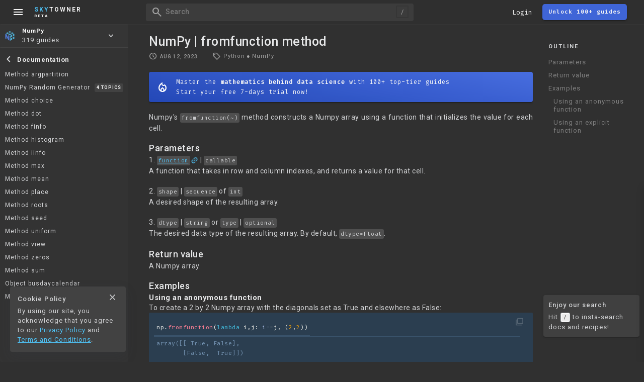

--- FILE ---
content_type: text/html; charset=utf-8
request_url: https://www.skytowner.com/explore/numpy_fromfunction_method
body_size: 13903
content:
<!DOCTYPE html><html lang="en" data-c="s" data-d="s" data-__ipu="false" data-__iplt="false" data-__hsbsr="false"> <head><meta charset="UTF-8"><meta name="viewport" content="width=device-width, initial-scale=1, maximum-scale=1"> <script defer type="module" src="/1706625539/javascripts/cat.482d09e5e4440c696699.js"></script>  <link rel="preconnect" href="https://fonts.gstatic.com" crossorigin> <link href="https://fonts.googleapis.com/css2?family=Fira+Code:wght@400;600&family=Roboto:wght@400;500;700&family=Material+Symbols+Outlined&display=swap" rel="stylesheet">  <script async src="https://www.googletagmanager.com/gtag/js?id=UA-163818660-1"></script> <script>window.dataLayer = window.dataLayer || [];function gtag(){dataLayer.push(arguments);}gtag('js', new Date());gtag('config', 'UA-163818660-1');</script>  <link type="text/css" href="/1706625539/stylesheets/cow.2f4496d28babe31e460004f39ebbcdc1.css" rel="stylesheet">  <link rel="apple-touch-icon" sizes="180x180" href="/images/favicon/apple-touch-icon.png"> <link rel="manifest" href="/images/favicon/site.webmanifest"> <link rel="icon" href="/images/favicon/skytowner_icon_v3.svg" type="image/svg+xml"> <link rel="mask-icon" href="/images/favicon/safari-pinned-tab.svg" color="#5bbad5"> <meta name="msapplication-TileColor" content="#9f00a7"> <meta name="theme-color" content="#353535">  <title>NumPy | fromfunction method with Examples</title> <style class="__QwcP">[data-__sYPid=""] #t [data-_id=""] + .__cntchp{display:flex;} .__itmsec[data-_id="mEnO77XC0F2UktIBcJbi"]{color:#4fc3f7}.__ist[data-__id="mEnO77XC0F2UktIBcJbi"]{color:#4fc3f7}</style><meta name="description" content="Numpy&#39;s fromfunction(~) method constructs a Numpy array using a function that initializes the value for each cell."><script>const ___el_cz=document.querySelector("html");const ___cz=___el_cz.classList;const ___x=(localStorage.getItem("_pt")==="l");if(___x){___el_cz.setAttribute("data-D","l");___cz.add("_lm")} else {___el_cz.setAttribute("data-D","s");___cz.add("_sm");}</script> </head> <body> <div id="never_gonna_give_you_up" class="Zp Wp" data-y="g" data-j="doc" data-_vernvs="3.2" data-_jax="f" data-__sypid="">  <script>const ___cg=document.querySelector("html").classList;(localStorage.getItem("Mx5nPl1E"))?___cg.add("_li"):___cg.add("_au");</script> <script>
    (function () {
        // @TODO delete
        const c = document.querySelector("#never_gonna_give_you_up");
        const e  = localStorage.getItem("_ct") || "s";
        const h  = localStorage.getItem("_ct") || "s";
        // (d) ? c.classList.add("_ctlm") : c.classList.add("_ctdm");
        // c.setAttribute("data-c", e);
        // c.setAttribute("data-D", e);
    }());
</script> <div id="H" data-mkyg="_fkeke" class="V C Cj xp Yw _df Uh Ah"> <script>document.querySelector("#H").setAttribute("data-L", localStorage.getItem("mara"));</script> <div class="lt _df yp Pn Sh Lj gm"> <div class="_dac">   <div class="_dac ee yp"> <span class="material-symbols-outlined Im Tf vh Wg">menu</span> <div class="Kr Xf Rn Ph wp N" style="margin-left:-10px;"> <div class="_dac ci"> <a class="ll Nj" href="/"> <span class="_ic material-symbols-outlined">home</span> <div class="im">About</div> </a> <a class="ll" href="/shop"> <span class="_ic material-symbols-outlined">store</span> <div class="im">Store</div> </a> <a class="ll Qb Nj" href="/#pricing"> <span class="_ic material-symbols-outlined">paid</span> <div class="im">Pricing</div> </a> <div class="ll zb bt" href="/login"> <span class="_ic material-symbols-outlined">login</span> <div class="im">Log in</div> </div> <a class="ll et" href="/app"> <span class="_ic material-symbols-outlined">team_dashboard</span> <div class="im">Dashboard</div> </a> </div> <div class="Ph ci"> <a class="ql" href="/explore/introduction_to_vectors_in_linear_algebra"> <span class="material-symbols-outlined" style="color:#adf0a6;">near_me</span> <div class="Ph"> <b class="sm">Linear Algebra</b> </div> </a> <a class="ql" href="/explore/population_samples_and_sampling_techniques"> <span class="material-symbols-outlined" style="color:#ff7a7a;">casino</span> <div class="Ph"> <b class="sm">Prob and Stats</b> </div> </a> <a class="ql" href="/explore/introduction_to_complex_numbers"> <span class="material-symbols-outlined" style="color:#b6a7ff;">function</span> <div class="Ph"> <b class="sm">Other math topics</b> </div> </a> <a class="ql" href="/explore/introduction_to_linear_regression"> <span class="material-symbols-outlined" style="color:#6cb0ff;">smart_toy</span> <div class="Ph"> <b class="sm">Machine Learning</b> </div> </a> <a class="ql" href="/explore/getting_started_with_pandas"> <img src="/images/topic_logo/pandas_mark_white.svg" style="width:25px;height:25px;margin-right:11px;"> <div class="Ph"> <b class="sm">Pandas</b> </div> </a> <a class="ql" href="/explore/getting_started_with_numpy"> <img src="/images/topic_logo/numpy.svg"> <div class="Ph"> <b class="sm">NumPy</b> </div> </a> <a class="ql" href="/explore/getting_started_with_matplotlib"> <img src="/images/topic_logo/matplotlib.svg"> <div class="Ph"> <b class="sm">Matplotlib</b> </div> </a> <a class="ql" href="/explore/getting_started_with_pyspark"> <img src="/images/topic_logo/spark.svg"> <div class="Ph"> <b class="sm">PySpark</b> </div> </a> <a class="ql" href="/explore/getting_started_with_mysql"> <img src="/images/topic_logo/mysql.svg"> <div class="Ph"> <b class="sm">MySQL</b> </div> </a> <a class="ql" href="/explore/getting_started_with_dagster"> <img src="/images/topic_logo/dagster.svg" style="width:30px;height:30px;margin-left:-5px;margin-right:10px;"> <div class="Ph"> <b class="sm">Dagster (NEW)</b> </div> </a> </div> </div> </div>  <a class="Hj Ah Mn ii _dac Ys Un" href="/"> <div> <div class="vh"><span class="uh mh">Sky</span><span class="jh">Towner</span></div> <div style="font-size:8px;">BETA</div> </div> </a> </div> <div class="Ap Sh _dac On"> <div class="_dac Sh"> <div data-k="OFhs9cHM0BPukObgfIyp" class="Ds ra Ah Tf Eg ma _dac Ro G" data-mkyg="_fkeke"> <i class="Bk hx Vn ao Tf wh material-symbols-outlined _ic">search</i> <div class="Wt Sn li fi Vo oa Yw yh">Search</div> </div> <div data-k="LFc0Vz4vTbzYmzGxzg9s" class="_i qn bt ci Tf vh Sn">Login</div>  <a data-k="ggk7ZNT01aGh4AYUQCXA" class="L Zh M Dj Zo ci nh ma ho _dac en Uh G hi Qn" href="/"> <div>Unlock 100+ guides</div> </a>   <div class="Fj ct gm g Tf Uh"> <img class="Yw Lj na"> </div> <script>const ___xQe=document.querySelector(".Fj img");const ___Pd=localStorage.getItem("Mx5nPl1E");const ___Gz=localStorage.getItem("Nkzk");if(___Pd!==null){(___Gz!=="_robocat"&&___Gz!==null)?___xQe.src=`https://storage.googleapis.com/skytowner_public/users/${___Pd}/profile_image/${___Gz}_mini`:___xQe.src="/images/robocat/robo_cat_circular.svg"}</script>  <span class="hx _dn tk _ic material-symbols-outlined Mn Tf vh jh">menu</span> </div> </div> </div> <div class="kt _dac yp en Sh gm" data-_feg="_venx"> <div class="Qe Tf yp"> <i class="ej hx jh vh _ic material-symbols-outlined">menu</i> <div class="Kg"></div> </div> <div class="zg jk"> <a class="material-symbols-outlined ch Tf Ln eo" href="/app">web</a> </div> <div class="rf Sh Mt Xs fn"> <a class="vh" href="/"><span class="mh uh">Sky</span>Towner</a> </div> <i class="zk Tf ri jh vh _ic material-symbols-outlined">search</i> <i class="Jk _dn hx jh vh Tf _df Kn Qn _ic material-symbols-outlined">toc</i> </div> </div>  <div id="M" class="_dac Xf _dac ut ho jl"> <div class="po Rn"></div> <i class="fk vh _ic material-symbols-outlined">close</i> </div>  <div id="C" class="Ph ep G en xp Lj Bh N"> <div class="qq _dac ka"> <a href="/blog" class="Ph g gm Mt Wo Y Tf dx"> <span class="_ic material-symbols-outlined">history_edu</span> <div class="Xs gi co">Blog</div> </a> <a href="/help" class="Ph g gm Mt Wo Y Tf dx"> <span class="_ic material-symbols-outlined">help</span> <div class="Xs gi co">Help</div> </a> </div> <div class="De Sh Oh Uh ap Ro Ph"> <div class="Cj _dac ja Ys ii cp Uh">Outline</div> <div class="Ph Qo _wdg_sb"> <a id='__rsbpre0' class='__rstoci __h1' href='#parameters'>Parameters</a><a id='__rsbpre1' class='__rstoci __h1' href='#return_value'>Return value</a><a id='__rsbpre2' class='__rstoci __h1' href='#examples'>Examples</a><a id='__rsbpre3' class='__rstoci __h2' href='#examples/using_an_anonymous_function'>Using an anonymous function</a><a id='__rsbpre4' class='__rstoci __h2' href='#examples/using_an_explicit_function'>Using an explicit function</a>  </div> </div> <div class="Nq Xf Ro Ph Sh Uh Oh"> <div class="Ph Wo"> <div class="qi Zh Fn">Comments</div> <div class="As Ph yp"> <div class="wm"><span class="Ab zt Vn">Log in</span> or <a href="/signup" class="zt Nn">sign up</a></div> <div class="Sh yp zg"> <textarea class="Rt Sh Cw" rows="7" placeholder="Ask a question or leave a feedback..."></textarea> </div> <div class="_dac"> <div class="Ea Mb On gi Rn Xn">Cancel</div> <div class="Nb za Xn">Post</div> </div> </div> </div> <div class="js Ph Qo yp Sh"> <svg class="Sw" viewbox="0 0 50 50" style="top:38%;"><circle class="path" cx="25" cy="25" r="20" fill="none" stroke-width="5"></circle></svg> </div> </div> </div>  <div id="B" class="jl zj Ph xp Xu ji en N G di"> <a class="_i _dac F U" data-i="d"> <i class="_ic material-symbols-outlined Rn">account_circle</i> <div>Profile</div> </a> <div class="_i _dac U" data-i="e"> <i class="_ic material-symbols-outlined Rn">exit_to_app</i> <div>Sign out</div> </div> </div>  <div id="E"></div> <div id="F"></div> <div id="P" class="Ph  jl wp"> <div class="sl"> <div>What does this mean?</div> </div> <div class="sl"> <div>Why is this true?</div> </div> <div class="sl"> <div>Give me some examples!</div> </div> </div> <div id="R" class="cg g di" data-_jynx="_mcne"> <div id="O" class="Xv zg Qh wp Ro"> <div class="Ns zg Rh"> <div class="Ps gd Nn _ic material-symbols-outlined">search</div> <form class="zg Sh" role="search"> <input type="search" name="search" autocomplete="off" autocapitalize="off" spellcheck="false" placeholder="Search for docs or recipes" class="Sh oa pi" enterkeyhint="go"> </form> <div class="Qs ch Tf _ic material-symbols-outlined">keyboard_voice</div> <div class="Os ch Tf Vn _ic material-symbols-outlined">close</div> </div> <div class="Ro"> <div class="Ue Mn"></div> <div class="Wr Cn Wo Yn ci mi dn"> <div class="pf"> <b class="_dac Jn Bh">Searching Tips</b> <div>Search for a recipe: <br class="Fg"><span class="Xg mn">"Creating a table in MySQL"</span></div> <div>Search for an API documentation: <span class="Xg mn">"@append"</span></div> <div>Search for code: <span class="Xg mn">"!dataframe"</span></div> <div>Apply a tag filter: <span class="Xg mn">"#python"</span></div> </div> <div class="qf"> <b class="_dac Jn Bh">Useful Shortcuts</b> <div class="Ph _vci _a"> <div class="ao Hn"><span class="__kk">/</span> to open search panel</div> <div class="ao Hn"><span class="__kk">Esc</span> to close search panel</div> <div class="ao Hn"><span class="__kk">↑</span><span class="__kk">↓</span> to navigate between search results</div> <div class="ao Hn"><span class="__kk">⌘</span><span class="__kk">d</span> to clear all current filters</div> <div class="ao Hn"><span class="__kk">⌘</span><span class="__kk">Enter</span> to expand content preview</div> </div> </div> </div> <div class="zg gm"> <div class="Qd wp nu g Qh Xn Xs hi i"> <img class="Hk" src="/images/search_documentation_icon.svg" alt="icon_star" loading="lazy"> <div class="Yn">Doc Search</div> </div> <div class="Kd wp nu g Qh Xn Xs hi i"> <img class="Hk" src="/images/icon_searching_api.svg" alt="icon_star" loading="lazy"> <div class="Yn">Code Search <span class="p">Beta</span></div> </div> <div class="bf Qh nu i wp g gm"> <img class="dx" src="/images/robocat/unhappy_robocat_circular.svg" loading="lazy"> <div class="Xs hi Yn">SORRY NOTHING FOUND!</div> </div> <div class="sf Qh nu i wp g gm"> <div class="Qg jx G yp _df gm g Cj Yn"><i class="_ic material-symbols-outlined Bh hh">mic</i></div> <div class="Xs hi Yn">Start speaking...</div> </div> <div class="If Qh nu i wp g gm"> <img class="dx Pn" src="/images/robocat/unhappy_robocat_50_50.png" loading="lazy"> <div class="Xs hi Yn">Voice search is only supported in Safari and Chrome.</div> </div> </div> <div class="xe Qh"></div> <div class="nf Lj Rh Ro"> <div class="Ls zg Qh Oh Qo _wdg_sb"></div> <div class="Ms Sh Oh Qo Wo _wdg_sb"></div> </div> </div> <div></div> </div> </div>  <div class="Xq wp jl li _exp"> <div class="Of"> <div class="he Vn"> <div class="Mk"> <a class="_ic material-symbols-outlined ok Uj qi Tf ih gh">fullscreen_exit</a> </div> <span class="kw lu pq">Shrink</span> </div> <div class="Qn"> <div class="Mk"> <a class="_ic material-symbols-outlined xk Uj qi Tf ih gh">north_east</a> </div> <span class="kw lu pq">Navigate to</span> </div> </div> <div id="I" class="Ph ma Ro N G Qo _wdg_sb"></div> </div> <div id="l" class="_dn"></div> <div id="U" class="_dn"></div>  <main data-_u="mEnO77XC0F2UktIBcJbi" class="cn">  <div id="K" class="_dn"></div> <div id="J" class="_df yp Yo Sh">  <div class="nr yp"> <div> </div> </div> <div id="t" class="_wdg_sb Ph la Uh Eg" data-__texplsb="f">  <div class="yd yp Ph N"> <div class="Ya ql _dac Y ka Wo Tf"> <img src="/images/topic_logo/numpy.svg"> <div class="Ph"> <b class="sm">NumPy</b> <div>319 guides</div> </div> <span class="material-symbols-outlined Wj On ch">keyboard_arrow_down</span> </div> <div class="_dn Pe zj wp N lu Ph Yw" style="opacity:0.95;">  <a class="ql" href="/explore/introduction_to_vectors_in_linear_algebra"> <span class="material-symbols-outlined" style="color:#adf0a6;">near_me</span> <div class="Ph"> <b class="sm">Linear Algebra</b> <div>54 guides</div> </div> </a>  <a class="ql" href="/explore/population_samples_and_sampling_techniques"> <span class="material-symbols-outlined" style="color:#ff7a7a;">casino</span> <div class="Ph"> <b class="sm">Prob and Stats</b> <div>38 guides</div> </div> </a>  <a class="ql" href="/explore/introduction_to_linear_regression"> <span class="material-symbols-outlined" style="color:#6cb0ff;">smart_toy</span> <div class="Ph"> <b class="sm">Machine Learning</b> <div>36 guides</div> </div> </a>  <a class="ql" href="/explore/introduction_to_complex_numbers"> <span class="material-symbols-outlined" style="color:#b6a7ff;">function</span> <div class="Ph"> <b class="sm">Other math topics</b> <div>10 guides</div> </div> </a>  <a class="ql" href="/explore/getting_started_with_dagster"> <img src="/images/topic_logo/dagster.svg" style="width:30px;height:30px;margin-right:9px;margin-left:-5px;"> <div class="Ph"> <b class="sm">Dagster</b> <div>11 guides</div> </div> </a>  <a class="ql" href="/explore/getting_started_with_pandas"> <img src="/images/topic_logo/pandas_mark_white.svg" style="width:25px;height:25px;margin-right:11px;"> <div class="Ph"> <b class="sm">Pandas</b> <div>655 guides</div> </div> </a>  <a class="ql" href="/explore/getting_started_with_numpy"> <img src="/images/topic_logo/numpy.svg"> <div class="Ph"> <b class="sm">NumPy</b> <div>319 guides</div> </div> </a>  <a class="ql" href="/explore/getting_started_with_matplotlib"> <img src="/images/topic_logo/matplotlib.svg"> <div class="Ph"> <b class="sm">Matplotlib</b> <div>83 guides</div> </div> </a>  <a class="ql" href="/explore/getting_started_with_pyspark"> <img src="/images/topic_logo/spark.svg"> <div class="Ph"> <b class="sm">PySpark</b> <div>147 guides</div> </div> </a>  <a class="ql" href="/explore/getting_started_with_mysql"> <img src="/images/topic_logo/mysql.svg"> <div class="Ph"> <b class="sm">MySQL</b> <div>295 guides</div> </div> </a>  </div> </div> <div class="Pg Fn Ph N C la ap">  <div class='__cpt _dac'><i class="__ib _fc _ic material-symbols-outlined">chevron_left</i><b class="__lpt">Documentation</b></div><div class="__isst _wdg_sb"><a data-__id="ltMq4YFkncEIENlCvexs" class="__ist" href="/explore/numpy_argpartition_method">Method argpartition</a><div class="__ist" data-_u="kW8Fn56wofH5RY9AIjPk"><span class="__lddn">NumPy Random Generator</span><span class="__ctc">4 topics</div><a data-__id="CoKNtp3epC1ZyUpeDc5Y" class="__ist" href="/explore/numpy_choice_method">Method choice</a><a data-__id="LfcG7iRc7zm6YxYCqpTu" class="__ist" href="/explore/numpy_dot_method">Method dot</a><a data-__id="pPWOeCDp3HTmdqxZBxYR" class="__ist" href="/explore/numpy_finfo_method">Method finfo</a><a data-__id="BQxapTheMcKBMnUVPXqm" class="__ist" href="/explore/numpy_histogram_method">Method histogram</a><a data-__id="SsP32hkNfdEQ3tWVwoOs" class="__ist" href="/explore/numpy_iinfo_method">Method iinfo</a><a data-__id="y9kpALOUVsxGukNpWcTN" class="__ist" href="/explore/numpy_max_method">Method max</a><a data-__id="BD0gqJ5ZT8YEeOBNYbtn" class="__ist" href="/explore/numpy_mean_method">Method mean</a><a data-__id="cNgDMPsp6EC4O3r6RnFX" class="__ist" href="/explore/numpy_place_method">Method place</a><a data-__id="CL9EXg44pgifos7yfu4z" class="__ist" href="/explore/numpy_roots_method">Method roots</a><a data-__id="ZhSePG7UPrYYTOoQRO1P" class="__ist" href="/explore/numpy_random_seed_method">Method seed</a><a data-__id="N2kh2vi4HBMBpmyqHjU0" class="__ist" href="/explore/numpy_uniform_method">Method uniform</a><a data-__id="Xsd3mgjeuI8P9zgoPvFK" class="__ist" href="/explore/numpy_view_method">Method view</a><a data-__id="mTFOe9Rq4CtKoNqrz4XN" class="__ist" href="/explore/numpy_zeros_method">Method zeros</a><a data-__id="7Nyij4AxVgKwpA1EdzY3" class="__ist" href="/explore/numpy_sum_method">Method sum</a><a data-__id="cid2d9SATpQ4YGYMIPx0" class="__ist" href="/explore/numpy_busdaycalendar_object">Object busdaycalendar</a><a data-__id="bp5TJjZai0il7fxOK2up" class="__ist" href="/explore/numpy_is_busday_method">Method is_busday</a><a data-__id="8oDP4bxRbAN7FCOMJoeW" class="__ist" href="/explore/numpy_dtype_property">Property dtype</a><a data-__id="LjU4Qhp2jeliVFSL3gO1" class="__ist" href="/explore/numpy_unique_method">Method unique</a><a data-__id="zO9JlIl4csQajDMLRowt" class="__ist" href="/explore/numpy_loadtxt_method">Method loadtxt</a><a data-__id="z9bUGNt7IoOgWaf4w3KK" class="__ist" href="/explore/numpy_vsplit_method">Method vsplit</a><a data-__id="wGX2s7AGmTLEjTui86kp" class="__ist" href="/explore/numpy_fliplr_method">Method fliplr</a><a data-__id="INVENZLOJR9aDK7tlg4h" class="__ist" href="/explore/numpy_setdiff1d_method">Method setdiff1d</a><a data-__id="mhHDicVW84AALvTvSJ1R" class="__ist" href="/explore/numpy_msort_method">Method msort</a><a data-__id="ythCYrDRKdfxQ3mMN9zK" class="__ist" href="/explore/numpy_argsort_method">Method argsort</a><a data-__id="BGkA0OXb3l5b3SFCGM54" class="__ist" href="/explore/numpy_lexsort_method">Method lexsort</a><a data-__id="nDLHdimkX2Z3teSZzKLf" class="__ist" href="/explore/numpy_around_method">Method around</a><a data-__id="NajR0Ai8tu4919lD1ryQ" class="__ist" href="/explore/numpy_nanmax_method">Method nanmax</a><a data-__id="gg3V9jL0RAyD3nbo2QfG" class="__ist" href="/explore/numpy_nanmin_method">Method nanmin</a><a data-__id="rq6phsN019uf1IOLbShR" class="__ist" href="/explore/numpy_nanargmax_method">Method nanargmax</a><a data-__id="4FzzHFHhncw8IwPU2Atu" class="__ist" href="/explore/numpy_nanargmin_method">Method nanargmin</a><a data-__id="BqrZx5qoauHWOHMHxaED" class="__ist" href="/explore/numpy_argmax_method">Method argmax</a><a data-__id="6MBOcLz10EfavZB7gbxt" class="__ist" href="/explore/numpy_argmin_method">Method argmin</a><a data-__id="jzYNIMoJYTL2DLBkDo81" class="__ist" href="/explore/numpy_itemsize_property">Property itemsize</a><a data-__id="oDhCb503t5PCLN7SGNZp" class="__ist" href="/explore/numpy_spacing_method">Method spacing</a><a data-__id="dVvGIDP2xMfuKguRP8DM" class="__ist" href="/explore/numpy_fix_method">Method fix</a><a data-__id="0xicNpLSzo2tlH50LsqA" class="__ist" href="/explore/numpy_ceil_method">Method ceil</a><a data-__id="yrDr0SESO8Lc5IIiXFBW" class="__ist" href="/explore/numpy_diff_method">Method diff</a><a data-__id="OPtQEFXfxNnRQr2wkE7m" class="__ist" href="/explore/numpy_flat_property">Property flat</a><a data-__id="LVQS5fU077vw2695mA2Z" class="__ist" href="/explore/numpy_real_property">Property real</a><a data-__id="B6bZx5B2H71QuzfUcIAV" class="__ist" href="/explore/numpy_base_property">Property base</a><a data-__id="0rsyH0Lw5R4Yxh6ZQziP" class="__ist" href="/explore/numpy_flip_method">Method flip</a><a data-__id="XYppX5Uyrv9PPis53Zf7" class="__ist" href="/explore/numpy_delete_method">Method delete</a><a data-__id="w5K5W9YZf5FzjS66Wes0" class="__ist" href="/explore/numpy_amax_method">Method amax</a><a data-__id="5awzdBuza5DzakcDR1C2" class="__ist" href="/explore/numpy_amin_method">Method amin</a><a data-__id="F5PMM5wpT7R18tpi4GdO" class="__ist" href="/explore/numpy_logical_xor_method">Method logical_xor</a><a data-__id="Dr2jc9DeUTG1dh3S9q8Y" class="__ist" href="/explore/numpy_logical_or_method">Method logical_or</a><a data-__id="iQ9sotA4Bp2so5XJch2a" class="__ist" href="/explore/numpy_logical_not_method">Method logical_not</a><a data-__id="6bs7DCXlhO863g1KMNR8" class="__ist" href="/explore/numpy_logical_and_method">Method logical_and</a><a data-__id="PgHzDPDdLPtnoTUXIHZm" class="__ist" href="/explore/numpy_logaddexp_method">Method logaddexp</a><a data-__id="6wdXu0mB4c80NhyFs2qG" class="__ist" href="/explore/numpy_logaddexp2_method">Method logaddexp2</a><a data-__id="RTul5ddFoCWckRWZkX4r" class="__ist" href="/explore/numpy_logspace_method">Method logspace</a><a data-__id="YQB7gjPoC4EAK0K7P03o" class="__ist" href="/explore/numpy_not_equal_method">Method not_equal</a><a data-__id="mlvR5kBBLTZyndPm9kex" class="__ist" href="/explore/numpy_equal_method">Method equal</a><a data-__id="dhdI52YwMT5nQWo2kq3h" class="__ist" href="/explore/numpy_greater_equal_method">Method greater_equal</a><a data-__id="rZAb5V6QpIPDMFZySban" class="__ist" href="/explore/numpy_less_method">Method less</a><a data-__id="4wYO9oJ1j5mGDyv4fqhR" class="__ist" href="/explore/numpy_less_equal_method">Method less_equal</a><a data-__id="FAwGO182clGMf6FLIlit" class="__ist" href="/explore/numpy_remainder_method">Method remainder</a><a data-__id="aI5fADhVHvVfAUtd6TXf" class="__ist" href="/explore/numpy_mod_method">Method mod</a><a data-__id="Su1oUDjo8TpcSUN3MNN3" class="__ist" href="/explore/numpy_empty_method">Method empty</a><a data-__id="66a9REov8WdkcV8pigXu" class="__ist" href="/explore/numpy_greater_method">Method greater</a><a data-__id="COhng4dQ6eRiriuw475X" class="__ist" href="/explore/numpy_isfinite_method">Method isfinite</a><a data-__id="UX37C0hU94yL1MtVN1pC" class="__ist" href="/explore/numpy_busday_count_method">Method busday_count</a><a data-__id="tk7RjVCAvbuS449M2FVs" class="__ist" href="/explore/numpy_repeat_method">Method repeat</a><a data-__id="iSqSfMEemuAoQAo6FOp5" class="__ist" href="/explore/numpy_var_method">Method var</a><a data-__id="0BqOLBQdof0YK0bS5Ugy" class="__ist" href="/explore/numpy_random_sample_method">Method random_sample</a><a data-__id="y0nyPIoR5GEp03BHKCGy" class="__ist" href="/explore/numpy_random_method">Method random</a><a data-__id="R1jB7xKBaCW3QopEhmYb" class="__ist" href="/explore/numpy_sign_method">Method sign</a><a data-__id="FRzUYkMsZQBJOzFVcKDU" class="__ist" href="/explore/numpy_std_method">Method std</a><a data-__id="3TJNYJ7Zioe0LjFUPJhe" class="__ist" href="/explore/numpy_absolute_method">Method absolute</a><a data-__id="AasBKbwxj9h7tEtDD7HW" class="__ist" href="/explore/numpy_abs_method">Method abs</a><a data-__id="PdlhrN6DFUTKItlxkz1n" class="__ist" href="/explore/numpy_sort_method">Method sort</a><a data-__id="oeB29eHuvIU72kwMxuMz" class="__ist" href="/explore/numpy_randint_method">Method randint</a><a data-__id="PKiCVgUa8WSgIOCnOIm0" class="__ist" href="/explore/numpy_isreal_method">Method isreal</a><a data-__id="O2irepkGet6yCr4trB5U" class="__ist" href="/explore/numpy_linspace_method">Method linspace</a><a data-__id="MKCoWjL6bJazhI5PixEV" class="__ist" href="/explore/numpy_gradient_method">Method gradient</a><a data-__id="3YxyKS6E9gvqQsBkTObo" class="__ist" href="/explore/numpy_all_method">Method all</a><a data-__id="iLspMs4JCJov9Pcz1VOa" class="__ist" href="/explore/numpy_sample_method">Method sample</a><a data-__id="pJpwNsMnKHcBIezdlvVi" class="__ist" href="/explore/numpy_t_property">Property T</a><a data-__id="6ARQtvZdUttNhTUiMtEU" class="__ist" href="/explore/numpy_imag_property">Property imag</a><a data-__id="uvUwrHjKmO4V5Vu5ro1D" class="__ist" href="/explore/numpy_cov_method">Method cov</a><a data-__id="3gX250QqbVhSgZ6riE9N" class="__ist" href="/explore/numpy_insert_method">Method insert</a><a data-__id="prxgtOcy1uTS9MF8oJh5" class="__ist" href="/explore/numpy_log_method">Method log</a><a data-__id="cDKlYmnAKAoiZGgTu6LA" class="__ist" href="/explore/numpy_log1p_method">Method log1p</a><a data-__id="HbHAWQ1bRhKBqGl9nAuz" class="__ist" href="/explore/numpy_exp2_method">Method exp2</a><a data-__id="rRp481Wr6OShskTPoqc9" class="__ist" href="/explore/numpy_expm1_method">Method expm1</a><a data-__id="a6awdQ9q1w9q64OtMDTs" class="__ist" href="/explore/numpy_exp_method">Method exp</a><a data-__id="2CjVMVFfURUwLJanjLa6" class="__ist" href="/explore/numpy_arccos_method">Method arccos</a><a data-__id="uFQD549bPK2gLPJRVUE5" class="__ist" href="/explore/numpy_cos_method">Method cos</a><a data-__id="mJocF1VF7HJ1pLLHJh2b" class="__ist" href="/explore/numpy_arcsin_method">Method arcsin</a><a data-__id="DP4nsLrVFgqzqNJbd8S5" class="__ist" href="/explore/numpy_sin_method">Method sin</a><a data-__id="WcriSrLqH9FSmUEvhkYK" class="__ist" href="/explore/numpy_tan_method">Method tan</a><a data-__id="60CTdsQLVRU73Nvq2cSr" class="__ist" href="/explore/numpy_fromiter_method">Method fromiter</a><a data-__id="Svc9FOKCZQdfZqQUdLWf" class="__ist" href="/explore/numpy_trim_zeros_method">Method trim_zeros</a><a data-__id="mcJRRaBY2rgpxUO554b2" class="__ist" href="/explore/numpy_diagflat_method">Method diagflat</a><a data-__id="eHcX0oOL6SeSa6TK3VJA" class="__ist" href="/explore/numpy_savetxt_method">Method savetxt</a><a data-__id="7WeQPAOcFqAeB4JzquEP" class="__ist" href="/explore/numpy_count_nonzero_method">Method count_nonzero</a><a data-__id="gMxjsIzlMBhIss9JneKN" class="__ist" href="/explore/numpy_size_property">Property size</a><a data-__id="LhDdfl2w0ZsLvvCKwiYX" class="__ist" href="/explore/numpy_shape_property">Property shape</a><a data-__id="HB9uQgmH8FnFW4zLCIQt" class="__ist" href="/explore/numpy_reshape_method">Method reshape</a><a data-__id="RwF7M7hsAcsPmFrfwP3L" class="__ist" href="/explore/numpy_resize_method">Method resize</a><a data-__id="q87kALMao5bVhXsLquR7" class="__ist" href="/explore/numpy_triu_method">Method triu</a><a data-__id="AwFJk49KMecCUolHUax7" class="__ist" href="/explore/numpy_tril_method">Method tril</a><a data-__id="ihZC7d4uwBLHK4xEeJRq" class="__ist" href="/explore/numpy_eye_method">Method eye</a><a data-__id="vcUl7CTRIz1zZHmLsixH" class="__ist" href="/explore/numpy_arange_method">Method arange</a><a data-__id="RlKDI0pl9Y6z8YkqylqE" class="__ist" href="/explore/numpy_fill_diagonal_method">Method fill_diagonal</a><a data-__id="eSTzbSKQwOe5o0oz70tm" class="__ist" href="/explore/numpy_tile_method">Method tile</a><a data-__id="scXBTGORYTtsnMKeMKdj" class="__ist" href="/explore/numpy_save_method">Method save</a><a data-__id="Sd4Tj3iWRZOc8S4q6MJp" class="__ist" href="/explore/numpy_transpose_method">Method transpose</a><a data-__id="OjzFq4s2aFw0weqKLFxU" class="__ist" href="/explore/numpy_swapaxes_method">Method swapaxes</a><a data-__id="wiaTbcUNeHbrvDYvSckn" class="__ist" href="/explore/numpy_meshgrid_method">Method meshgrid</a><a data-__id="xQD20ikaB2qWVTM5iFJZ" class="__ist" href="/explore/numpy_mgrid_property">Property mgrid</a><a data-__id="EipisbsRxHIgoJCnfP1R" class="__ist" href="/explore/numpy_rot90_method">Method rot90</a><a data-__id="8IPtoj6x6vywtTXGiwCE" class="__ist" href="/explore/numpy_log2_method">Method log2</a><a data-__id="kH4t4YBKJZ8GvC39QO8t" class="__ist" href="/explore/numpy_radians_method">Method radians</a><a data-__id="irxwhJQcTtbMrAw1IGUa" class="__ist" href="/explore/numpy_deg2rad_method">Method deg2rad</a><a data-__id="eXCzrQzQ85mDtVkRWqV7" class="__ist" href="/explore/numpy_rad2deg_method">Method rad2deg</a><a data-__id="LhjN6w7LeMTuHdsgjGjM" class="__ist" href="/explore/numpy_degrees_method">Method degrees</a><a data-__id="jvMBu3Nns0nfifw3YIof" class="__ist" href="/explore/numpy_log10_method">Method log10</a><a data-__id="jGAFe3iat7x2vGu9e2Zq" class="__ist" href="/explore/numpy_append_method">Method append</a><a data-__id="NWv0Hr7qTwbYH2XZIvOZ" class="__ist" href="/explore/numpy_cumprod_method">Method cumprod</a><a data-__id="q71Br5k4tYjCX8j0o8Hp" class="__ist" href="/explore/numpy_nbytes_property">Property nbytes</a><a data-__id="QpErWzi5dz6d9UMottMX" class="__ist" href="/explore/numpy_tostring_method">Method tostring</a><a data-__id="T4ViYURD8Vuzt29D6pr3" class="__ist" href="/explore/numpy_data_property">Property data</a><a data-__id="bMoZerWMJAhVz5A14Ifv" class="__ist" href="/explore/numpy_modf_method">Method modf</a><a data-__id="niFcVE1g22SYYo8KCv6s" class="__ist" href="/explore/numpy_fmod_method">Method fmod</a><a data-__id="IcEM2owcsSafvtOZ5cnB" class="__ist" href="/explore/numpy_tolist_method">Method tolist</a><a data-__id="RvcuKPnmx3V7RHFv0S4z" class="__ist" href="/explore/numpy_datetime_as_string_method">Method datetime_as_string</a><a data-__id="Qs7JhRZMyaHLz3eaz6vZ" class="__ist" href="/explore/numpy_datetime_data_method">Method datetime_data</a><a data-__id="efyw1GOfSJ0f1CuqRILH" class="__ist" href="/explore/numpy_array_split_method">Method array_split</a><a data-__id="Qa5RqQyHcDy4DLcN3eSp" class="__ist" href="/explore/numpy_itemset_method">Method itemset</a><a data-__id="OGXKfvv9nozlYjqQfhgZ" class="__ist" href="/explore/numpy_floor_method">Method floor</a><a data-__id="BZXLfWHNE9pwmHHa99NR" class="__ist" href="/explore/numpy_put_along_axis_method">Method put_along_axis</a><a data-__id="CeZ12gMDIiPI12gtck9E" class="__ist" href="/explore/numpy_cumsum_method">Method cumsum</a><a data-__id="6iTHsLmAaZYbl2VEMDYx" class="__ist" href="/explore/numpy_bincount_method">Method bincount</a><a data-__id="cIXQP9ddtSO9VcSTvoVM" class="__ist" href="/explore/numpy_put_method">Method put</a><a data-__id="IwDHbRVSKMb07dIAXiWz" class="__ist" href="/explore/numpy_putmask_method">Method putmask</a><a data-__id="6ktMl7ruwsXb9La2vbdm" class="__ist" href="/explore/numpy_take_method">Method take</a><a data-__id="Inym8xhGNfxNsXIcVrLE" class="__ist" href="/explore/numpy_hypot_method">Method hypot</a><a data-__id="qXuen4uzntM0m2u5E6vw" class="__ist" href="/explore/numpy_sqrt_method">Method sqrt</a><a data-__id="24wAf5ejqPR0yZ2dA7Mv" class="__ist" href="/explore/numpy_square_method">Method square</a><a data-__id="LJPFWJuDft62HiMvKl3Z" class="__ist" href="/explore/numpy_floor_divide_method">Method floor_divide</a><a data-__id="hIdYc0eGl9EQ7D9T83Id" class="__ist" href="/explore/numpy_tri_method">Method tri</a><a data-__id="AYeHI0YWFufypdIl8eDG" class="__ist" href="/explore/numpy_signbit_method">Method signbit</a><a data-__id="uLKE6ArzXpfg6aW07Eka" class="__ist" href="/explore/numpy_flatten_method">Method flatten</a><a data-__id="Unp8lCJ2yiV8EqKKcs3m" class="__ist" href="/explore/numpy_ravel_method">Method ravel</a><a data-__id="RUM6bXw3tgvK9hFMbJf5" class="__ist" href="/explore/numpy_roll_method">Method roll</a><a data-__id="Oykhldxow6eTNrsrvRfx" class="__ist" href="/explore/numpy_isrealobj_method">Method isrealobj</a><a data-__id="TgfeHnG3YWVtUCkcCDLM" class="__ist" href="/explore/numpy_diag_method">Method diag</a><a data-__id="Rz5sAlyui6kzQVlE7xcN" class="__ist" href="/explore/numpy_diagonal_method">Method diagonal</a><a data-__id="tOPo1nGdrRP6vOIMh3KU" class="__ist" href="/explore/numpy_quantile_method">Method quantile</a><a data-__id="jgex4k6vNiYBq98dXhvr" class="__ist" href="/explore/numpy_ones_method">Method ones</a><a data-__id="cv2UzDe37HMCALQBozDv" class="__ist" href="/explore/numpy_iscomplexobj_method">Method iscomplexobj</a><a data-__id="HJFW12ox08SMZqXoQU2G" class="__ist" href="/explore/numpy_iscomplex_method">Method iscomplex</a><a data-__id="ZdoKU6d8V8jAyBr58BRC" class="__ist" href="/explore/numpy_isscalar_method">Method isscalar</a><a data-__id="MvDRPZMTyaIB2Uz9wz5U" class="__ist" href="/explore/numpy_divmod_method">Method divmod</a><a data-__id="bWrX8eXgsXPaLJDSAhfJ" class="__ist" href="/explore/numpy_isnat_method">Method isnat</a><a data-__id="kUWKEKFYxQWw6Q8BcbVq" class="__ist" href="/explore/numpy_percentile_method">Method percentile</a><a data-__id="vqxo2G4DmFNkCGPUPI2A" class="__ist" href="/explore/numpy_isnan_method">Method isnan</a><a data-__id="xRWCwuAiB1pK8PLOV9I7" class="__ist" href="/explore/numpy_divide_method">Method divide</a><a data-__id="k2fLgsqv1FYEOkAUagRj" class="__ist" href="/explore/numpy_add_method">Method add</a><a data-__id="q45iq1Q9hedMLe2OgDSv" class="__ist" href="/explore/numpy_reciprocal_method">Method reciprocal</a><a data-__id="QR9K9it5neHXUIpjMhYF" class="__ist" href="/explore/numpy_positive_method">Method positive</a><a data-__id="Syaj1hSDBB383fv5D1EW" class="__ist" href="/explore/numpy_subtract_method">Method subtract</a><a data-__id="pqu8wDpLoBsI5WwCfd8i" class="__ist" href="/explore/numpy_median_method">Method median</a><a data-__id="u9QNqBvji13HKZisRJST" class="__ist" href="/explore/numpy_isneginf_method">Method isneginf</a><a data-__id="cAT5j4m0QtoD2QaQoTwe" class="__ist" href="/explore/numpy_isposinf_method">Method isposinf</a><a data-__id="u7aWeIPCNfGkWuhlduIu" class="__ist" href="/explore/numpy_float_power_method">Method float_power</a><a data-__id="QfmIVfsrcIfn5SMZLGxi" class="__ist" href="/explore/numpy_power_method">Method power</a><a data-__id="P09qu8XYxF03uujCAckD" class="__ist" href="/explore/numpy_negative_method">Method negative</a><a data-__id="jUoVffjxJVSc0dQ4MvHQ" class="__ist" href="/explore/numpy_maximum_method">Method maximum</a><a data-__id="atEPFXe2AygvEAHNYpYN" class="__ist" href="/explore/numpy_average_method">Method average</a><a data-__id="brugtZhDMEIEvi6sbmXS" class="__ist" href="/explore/numpy_isinf_method">Method isinf</a><a data-__id="8D3uadmjwkrEQNOXy6kQ" class="__ist" href="/explore/numpy_multiply_method">Method multiply</a><a data-__id="EqIkRpEltT5YqxPGP3vu" class="__ist" href="/explore/numpy_busday_offset_method">Method busday_offset</a><a data-__id="S1cYXoTnmJCdrgAO0dYF" class="__ist" href="/explore/numpy_identity_method">Method identity</a><a data-__id="mfmUqdYF478xl8bI3V4m" class="__ist" href="/explore/numpy_interp_method">Method interp</a><a data-__id="JzwbEYfCsSFbVfFpuuvW" class="__ist" href="/explore/numpy_squeeze_method">Method squeeze</a><a data-__id="uDiroLNcYmoO8nveHXfr" class="__ist" href="/explore/numpy_get_printoptions_method">Method get_printoptions</a><a data-__id="k5FeiOqQB2PD00B1XnZv" class="__ist" href="/explore/numpy_savez_compressed_method">Method savez_compressed</a><a data-__id="5sZCXo8oskAFZo52puap" class="__ist" href="/explore/numpy_savez_method">Method savez</a><a data-__id="7S0QKFjpaJfCqSOkITGT" class="__ist" href="/explore/numpy_load_method">Method load</a><a data-__id="cSND1vVMWMGdRIoTdx2u" class="__ist" href="/explore/numpy_asfarray_method">Method asfarray</a><a data-__id="kBznRI094r1CtEjbDsfU" class="__ist" href="/explore/numpy_clip_method">Method clip</a><a data-__id="3Iy7q1pzQnI6BNEMUe9V" class="__ist" href="/explore/numpy_array_method">Method array</a><a data-__id="77UpaVLnGdNdjRuqvAha" class="__ist" href="/explore/numpy_array_equiv_method">Method array_equiv</a><a data-__id="iw7eMhawPm98VroQ7BGU" class="__ist" href="/explore/numpy_array_equal_method">Method array_equal</a><a data-__id="gzouotbqJ2yDmkVbtni3" class="__ist" href="/explore/numpy_frombuffer_method">Method frombuffer</a><a data-__id="uQ8JSnkVM0dpJMOARpdL" class="__ist" href="/explore/numpy_set_string_function_method">Method set_string_function</a><a data-__id="yXjukWOPUM09QKCg2fRu" class="__ist" href="/explore/numpy_matmul_method">Method matmul</a><a data-__id="M05FV6r6hgXVtHfuw1k0" class="__ist" href="/explore/numpy_genfromtxt_method">Method genfromtxt</a><a data-__id="mEnO77XC0F2UktIBcJbi" class="__ist" href="/explore/numpy_fromfunction_method">Method fromfunction</a><a data-__id="FtMCSX25uS1uDbzU2e77" class="__ist" href="/explore/numpy_asscalar_method">Method asscalar</a><a data-__id="XewUBqSYa6dHQ1eMm2C3" class="__ist" href="/explore/numpy_searchsorted_method">Method searchsorted</a><a data-__id="8iKvP8n9DMqRF6Yh6zDS" class="__ist" href="/explore/numpy_full_like_method">Method full_like</a><a data-__id="u6rWRs3RfYsWm7GeYQjZ" class="__ist" href="/explore/numpy_full_method">Method full</a><a data-__id="tr4K8Vkh6s1TIceNc0FQ" class="__ist" href="/explore/numpy_shares_memory_method">Method shares_memory</a><a data-__id="ZWBgJTFOQ4KbDK9lkufW" class="__ist" href="/explore/numpy_ptp_method">Method ptp</a><a data-__id="5x6U45U9PweOAjHeGYqi" class="__ist" href="/explore/numpy_digitize_method">Method digitize</a><a data-__id="WWlEexGyxAxouILGfAy2" class="__ist" href="/explore/numpy_argwhere_method">Method argwhere</a><a data-__id="Vv8Nutu1RCmsnGN7i1Q9" class="__ist" href="/explore/numpy_geomspace_method">Method geomspace</a><a data-__id="uySaViRRFFAa7taZHDn5" class="__ist" href="/explore/numpy_zeros_like_method">Method zeros_like</a><a data-__id="pJwe2gbKV2F7lxUKRewD" class="__ist" href="/explore/numpy_fabs_method">Method fabs</a><a data-__id="tAwkyT7B2duGE7lWjlvu" class="__ist" href="/explore/numpy_flatnonzero_method">Method flatnonzero</a><a data-__id="T3ZO0MYjqf7sFeDuNMtC" class="__ist" href="/explore/numpy_vstack_method">Method vstack</a><a data-__id="zPs9EUnqsTyRPAGlxcM0" class="__ist" href="/explore/numpy_dstack_method">Method dstack</a><a data-__id="b7R6q7loGRWP3yqGLTwz" class="__ist" href="/explore/numpy_fromstring_method">Method fromstring</a><a data-__id="5KRlxrt1kxiP0uUcyHya" class="__ist" href="/explore/numpy_tobytes_method">Method tobytes</a><a data-__id="m5d6QWdjeYNunQmdHH5v" class="__ist" href="/explore/numpy_expand_dims_method">Method expand_dims</a><a data-__id="fOcY1NKScz5VtuCWFhma" class="__ist" href="/explore/numpy_ranf_method">Method ranf</a><a data-__id="xBtUPYybWjJoNcpwTTDb" class="__ist" href="/explore/numpy_arctan_method">Method arctan</a><a data-__id="rKUKy5ifiWi0MZbNDuHU" class="__ist" href="/explore/numpy_item_method">Method item</a><a data-__id="ZEVuvzwL91rhenFQVprq" class="__ist" href="/explore/numpy_extract">Method extract</a><a data-__id="dmdCGLXBsukK7SSP0uWN" class="__ist" href="/explore/numpy_compress_method">Method compress</a><a data-__id="RCykfQoQ1hVyge9Ka7VF" class="__ist" href="/explore/numpy_choose_method">Method choose</a><a data-__id="9As6E5uEh6mr3aJtpGeF" class="__ist" href="/explore/numpy_asarray_method">Method asarray</a><a data-__id="uKSNHqwe6Yd5JNQgvjFs" class="__ist" href="/explore/numpy_asmatrix_method">Method asmatrix</a><a data-__id="ISf8zIpq1247OP3YFH5D" class="__ist" href="/explore/numpy_allclose_method">Method allclose</a><a data-__id="bXjUNThOzoRxLAMedTfD" class="__ist" href="/explore/numpy_isclose_method">Method isclose</a><a data-__id="E0pv9NAXB5HtobKQodUG" class="__ist" href="/explore/numpy_any_method">Method any</a><a data-__id="W1kvLjLRSh6zUJbhiCFv" class="__ist" href="/explore/numpy_corrcoef_method">Method corrcoef</a><a data-__id="ERo09ujTQXUnqYNiDG5u" class="__ist" href="/explore/numpy_trunc_method">Method trunc</a><a data-__id="ZcA4y44muF6FnZvKCh1d" class="__ist" href="/explore/numpy_prod_method">Method prod</a><a data-__id="FalrpA7ssXk74T3LcTg7" class="__ist" href="/explore/numpy_cross_method">Method cross</a><a data-__id="oMRajOqCLcdk5bKH3CpJ" class="__ist" href="/explore/numpy_true_divide_method">Method true_divide</a><a data-__id="9nXqBZ7zOp69KyjOVtxI" class="__ist" href="/explore/numpy_hsplit_method">Method hsplit</a><a data-__id="5hzOMsXh5EH1CoTvcKES" class="__ist" href="/explore/numpy_split_method">Method split</a><a data-__id="xYYcxauDhi6vdkfHuBwd" class="__ist" href="/explore/numpy_rint_method">Method rint</a><a data-__id="9gwJhhUJOU29deyy6Vg5" class="__ist" href="/explore/numpy_ediff1d_method">Method ediff1d</a><a data-__id="qiQmPEga6Iq7LHkkLnUI" class="__ist" href="/explore/numpy_lcm_method">Method lcm</a><a data-__id="m18HNbESNWsTgUnfWBSN" class="__ist" href="/explore/numpy_gcd_method">Method gcd</a><a data-__id="0g0FHgF9B6doBeM3ciDR" class="__ist" href="/explore/numpy_cbrt_method">Method cbrt</a><a data-__id="fTPRsxJURqr7sITU5HWY" class="__ist" href="/explore/numpy_flipud_method">Method flipud</a><a data-__id="0gy6tcWNio0fxHSIgjv9" class="__ist" href="/explore/numpy_ndim_property">Property ndim</a><a data-__id="wNjAMmXshjoPzFk0xq2u" class="__ist" href="/explore/numpy_array2string_method">Method array2string</a><a data-__id="fEoXGEKTdiTZxoPhTqJJ" class="__ist" href="/explore/numpy_set_printoptions_method">Method set_printoptions</a><a data-__id="xnQljMbFiw7UBDOm8m3B" class="__ist" href="/explore/numpy_where_method">Method where</a><a data-__id="xoEQZyHddVLEt4ov6cqY" class="__ist" href="/explore/numpy_hstack_method">Method hstack</a><div class="__ist" data-_u="Hxdhq2oHQImYqO608fEh"><span class="__lddn">Char</span><span class="__ctc">32 topics</div></div>  </div> <div class="Le jr Ph Fn"> <div class="_dac"> <div class="Ac yp Xu Sh Mk Xo zg gm D Y Tf"> <div class="material-symbols-outlined _ic">check_circle</div> <span class="kw lu hw">Mark as learned</span> </div> <div class="Dq _dac Sh Y Xo gm Tf D"> <div class="xc material-symbols-outlined _ic">thumb_up</div> <div class="Pf ci Kn">0</div> </div> <div class="Cq _dac Sh Y Xo gm Tf D"> <div class="wc material-symbols-outlined _ic">thumb_down</div> <div class="Pf ci Kn">0</div> </div> </div> <div class="_dac"> <div class="Aq D Mk yp Y gm Tf Xo _dac Oa Oh Sh"> <div class="material-symbols-outlined _ic">chat_bubble_outline</div> <div class="Pf ci Kn">0</div> <span class="kw qa hw">Comment</span> </div> <div class="zq yp Mk D Oh Y gm _dac Xo Tf Sh"> <span class="material-symbols-outlined _ic">auto_stories</span> <span class="kw qa hw">Bi-column layout</span> </div> <div class="Kb _dn D Oh Y gm _dac Xo Tf Sh"> <div class="material-symbols-outlined _ic">settings</div> </div>  </div> </div>   </div> <div id="w" class="Yw Nt"> <div class="Ph"> <h1 id="a" class="hn si fi Ot Jn">NumPy | fromfunction method</h1> <div class="_df k"> <div> <div class="id _df en go"> <div class="yp _dac Un"> <div class="Mk"> <i class="_ic material-symbols-outlined Tn">schedule</i> <span class="nv Xs gi">Aug 12, 2023</span> </div> <span class="kw lu">Last updated</span> </div> <div class="_dac yp"> <div class="Gu Mk hi _dac"> <span class="_ic material-symbols-outlined Vn">local_offer</span> <div class="_dac yf"><span>Python</span><span class='__dt'>●</span><span>NumPy</span></div> </div> <span class="kw lu">Tags</span> </div> </div> </div> </div>  <div id="x" class="N H Ot la dp Xn En en bp jo" data-__ihp="true"> <div class="_df Tf gp bp bh Rw"> <div class="Zh Xs _dac gi"> <i class="_ic material-symbols-outlined fx qi Qn">toc</i>Table of Contents</div> <i class="mw fx qi Qn On _ic material-symbols-outlined Pw">expand_more</i> </div> <div class="Uv _a Ph dp ii Qw"> <a id='__rsbpre0' class='__rstoci __h1' href='#parameters'>Parameters</a><a id='__rsbpre1' class='__rstoci __h1' href='#return_value'>Return value</a><a id='__rsbpre2' class='__rstoci __h1' href='#examples'>Examples</a><a id='__rsbpre3' class='__rstoci __h2' href='#examples/using_an_anonymous_function'>Using an anonymous function</a><a id='__rsbpre4' class='__rstoci __h2' href='#examples/using_an_explicit_function'>Using an explicit function</a> </div> </div>  <a data-k="rCrBuehpdR2xAeBAfvIe" href="/" class="L Ot tb Zn Jw _dac ___Whbc Tf jx zj Wo ma en"> <span class="Zo Qn _ic material-symbols-outlined jd">mode_heat</span> <div class="Rn ci ii Bh">Master the <b>mathematics behind data science</b> with 100+ top-tier guides<br> Start your free 7-days trial now!</div> </a>  <div id="q" data-h="i" class="Zn"> <script>
    (function () {
        // const b = document.querySelector("#q");
        const b = document.querySelector("#w");
        const f = localStorage.getItem("ps_vrmgior");
        if(f) b.style.fontSize = f + "px";
        const g = localStorage.getItem("ps_femoienim");
        if(g) b.style.lineHeight = g + "px";
        const a = localStorage.getItem("ps_ehs");
        if(a) b.setAttribute("data-h", a);
    }());
</script> <p id="Ikl8">Numpy's <code class="__ick"><span class="__ASH">fromfunction(~)</span></code> method constructs a Numpy array using a function that initializes the value for each cell.</p><h1 id="parameters">Parameters</h1><p id="dQDO" class="__ns">1. <a href="#examples/using_an_anonymous_function" class="__lodU __ina __aNu"><code class="__ick"><span class="__ASH">function</span></code><span class="_ic material-symbols-outlined __nxPs">link</span></a> | <code class="__ick"><span class="__ASH">callable</span></code></p><p id="CH1M">A function that takes in row and column indexes, and returns a value for that cell.</p><p id="vOkv" class="__ns">2. <code class="__ick"><span class="__ASH">shape</span></code> | <code class="__ick"><span class="__ASH">sequence</span></code> of <code class="__ick"><span class="__ASH">int</span></code></p><p id="PSEb">A desired shape of the resulting array.</p><p id="a6ws" class="__ns">3. <code class="__ick"><span class="__ASH">dtype</span></code> | <code class="__ick"><span class="__ASH">string</span></code> or <code class="__ick"><span class="__ASH">type</span></code> | <code class="__ick"><span class="__ASH">optional</span></code></p><p id="OtzC">The desired data type of the resulting array. By default, <code class="__ick"><span class="__ASH">dtype=Float</span></code>.</p><h1 id="return_value">Return value</h1><p id="cukr">A Numpy array.</p>  </div> </div> <div class="__exm"><h1 id="examples">Examples</h1><h2 id="examples/using_an_anonymous_function">Using an anonymous function</h2><p id="HnJ3" class="__ns">To create a 2 by 2 Numpy array with the diagonals set as True and elsewhere as False:</p><code class="__defe __blk __yyt" data-__l="python">
        
        <div class="__kdiuj">
            <div class="__zdy">
                
                <div class="__ct">
                    <div id="QARy"><span class="__cfg">np.</span><span id="eu1e" class="__cfn">fromfunction</span><span class="__cfg">(</span><span id="qe2o" class="__ckw">lambda</span><span class="__cfg"> i,j: </span><span id="Lhs7" class="__cop">i=</span><span class="__cfg">=j, (</span><span class="__cn">2</span><span class="__cfg">,</span><span class="__cn">2</span><span class="__cfg">))</span></div>
                </div>
            </div>
            <div class="__exc"><div>array([[ True, False],</div><div>       [False,  True]])</div></div>
        </div>
    </code><p id="m52W">Here, the function takes in as argument the row and column indexes.</p><h2 id="examples/using_an_explicit_function">Using an explicit function</h2><p id="i1LR" class="__ns">Here, we are defining an explicit function called foo:</p><code class="__defe __blk __yyf" data-__l="python">
        
        <div class="__kdiuj">
            <div class="__zdy">
                
                <div class="__ct">
                    <div id="zma0"><span id="IT9J" class="__ckw">def</span><span class="__cfg"> </span><span id="mKfP" class="__cfn">foo</span><span class="__cfg">(i, j):</span></div><div id="fi3x"><span class="__cfg">       </span><span id="OBwU" class="__ckw">return</span><span class="__cfg"> i + j</span></div>
                </div>
            </div>
            
        </div>
    </code><p id="co8a" class="__ns">We can use the <code class="__ick"><span class="__ASH">fromfunction(~)</span></code> method like so:</p><code class="__defe __blk __yyt" data-__l="python">
        
        <div class="__kdiuj">
            <div class="__zdy">
                
                <div class="__ct">
                    <div id="arw5"><span class="__cfg">np.</span><span id="MtH3" class="__cfn">fromfunction</span><span class="__cfg">(foo, (</span><span class="__cn">3</span><span class="__cfg">,</span><span class="__cn">3</span><span class="__cfg">))</span></div>
                </div>
            </div>
            <div class="__exc"><div>array([[0., 1., 2.],</div><div>       [1., 2., 3.],</div><div>       [2., 3., 4.]])</div></div>
        </div>
    </code></div>   <div class="Og _dac en bo Zo V"> <a href="/profile/0KwZHPSvOdZM2JEUktWrCYPEqNi2"><img class="vq na dx" src="https://storage.googleapis.com/skytowner_public/users/0KwZHPSvOdZM2JEUktWrCYPEqNi2/profile_image/Wuuj0zkDrARSi0O6mga_mini" alt="robocat" loading="lazy"></a> <div class="Jm Ph h Vv"> <div class="gn li">Published by <a href="/profile/0KwZHPSvOdZM2JEUktWrCYPEqNi2" rel="nofollow">Isshin Inada</a></div> <div class="wh ji">Edited by 0 others</div> </div> </div> <div class="Qj N Xn En"></div> <div class="xg Le Ph Zn In"> <div class="ni Mt">Did you find this page useful?</div> <div class="Th Zn En"> <div class="Dq xc gx _ic material-symbols-outlined Sn O">thumb_up</div> <div class="Cq wc gx _ic material-symbols-outlined Mn O">thumb_down</div> </div> </div> <div class="Qj N Xn En"></div> <div id="A" class="nt"> <div class="Wv Xs hi"> <div class="_vti Ri _af jh vh">Comment</div> <div class="_vti Pi jh vh">Citation</div> <span class="_vpu T z"></span> </div> <div class="Xn En"> <div class="ef _vci _a Ph Ro Sh yp"> <div class="yw yp mu _dn"></div> <div class="Qt jh _au oa xj Tf Wo in ji Sh en ki N H" data-d="q" style="height:120px">Ask a question or leave a feedback...</div> </div> <div class="Id Wo en Yn So _dn">  </div> </div> </div> </div> <div id="p" class="en Ph"> <nav role="navigation" class="uq _wdg_sb"> <div class="__ole">Outline</div> <a id='__rsbpre0' class='__rstoci __h1' href='#parameters'>Parameters</a><a id='__rsbpre1' class='__rstoci __h1' href='#return_value'>Return value</a><a id='__rsbpre2' class='__rstoci __h1' href='#examples'>Examples</a><a id='__rsbpre3' class='__rstoci __h2' href='#examples/using_an_anonymous_function'>Using an anonymous function</a><a id='__rsbpre4' class='__rstoci __h2' href='#examples/using_an_explicit_function'>Using an explicit function</a>  </nav> <div class="is Le C Lf Qh"> <div class="_dac"> <div class="Dq _dac Sh Y Xo gm Tf D"> <div class="_ic material-symbols-outlined Dq xc D">thumb_up</div> <div class="Pf ci Kn">0</div> </div> <div class="Cq _dac Sh Y Xo gm Tf D"> <div class="_ic material-symbols-outlined Cq wc D">thumb_down</div> <div class="Pf ci Kn">0</div> </div> </div> <div class="_dac"> <div class="Aq D Y gm Tf Xo _dac Oa Oh Sh"> <div class="_ic material-symbols-outlined">chat_bubble_outline</div> <div class="Pf ci Kn">0</div> </div> <div class="Kb _dn D Oh Y gm _dac Xo Tf Sh"> <div class="_ic material-symbols-outlined">settings</div> </div> </div> </div> <div class="Rs P wp ___Whbc Tf jx Yw zj Wo ma en"> <div class="fi Jn">Enjoy our search</div> <div>Hit <span class="__kk">/</span> to insta-search docs and recipes!</div> </div> </div> </div> </main> <div id="G" class="Uh en Yo Yw ra"> <div class="Aj Pn gp ap"> <div class="h Ph"> <div class="bu Xs">Navigation</div> <a class="Hn wj Tf" href="/">Home</a> <a class="Hn wj Tf" href="/blog">Blog</a> <div class="Yi Hn wj Tf">Contact us</div> </div> <div class="h Ph"> <div class="bu Xs">Resources</div> <a class="Hn wj Tf" href="/explore/getting_started_with_python">Python</a> <a class="Hn wj Tf" href="/explore/getting_started_with_pandas">Pandas</a> <a class="Hn wj Tf" href="/explore/getting_started_with_mysql">MySQL</a> <a class="Hn wj Tf" href="/explore/getting_started_with_beautiful_soup">Beautiful Soup</a> <a class="Hn wj Tf" href="/explore/getting_started_with_matplotlib">Matplotlib</a> <a class="Hn wj Tf" href="/explore/getting_started_with_numpy">NumPy</a> <a class="Hn wj Tf" href="/explore/user_guide_pyspark">PySpark</a> </div> <div class="md"> <div class="bu Xs">Community</div> <div class="Jc"> <a href="https://discord.gg/fwy7emdn9Y" class="ii ci En cm bm _dac" target="_blank" rel="nofollow"> <img src="/images/icon_discord_white.svg" loading="lazy"> <div>Join our Discord</div> </a> <a href="/signup" target="_blank" class="bt vi ci ii _dac ___Whbc Tf jx zj Wo ma en" rel="nofollow"> <span class="Zo Qn _ic material-symbols-outlined">mail</span> <div class="Rn">Join our newsletter for updates on new comprehensive DS/ML guides</div> </a> </div> </div> </div> <div class="jt _df gp"> <a class="Qn wj" href="/terms" rel="nofollow">Terms</a> <div class="Qn">|</div> <a class="wj" href="/privacy" rel="nofollow">Privacy</a> </div> </div> </div> </body> <script src="https://cdn.jsdelivr.net/npm/algoliasearch@4/dist/algoliasearch-lite.umd.js"></script> <script>window._g_ilt="f";window.tags = ["Python","NumPy"];window.topic_type="doc";window.created_by_id="0KwZHPSvOdZM2JEUktWrCYPEqNi2";window.topic_id="mEnO77XC0F2UktIBcJbi";window.url="numpy_fromfunction_method";window.dnames=["Programming","Python","NumPy","Documentation","Method fromfunction"];window.puids=["m80XKP8Y1GD3xINGU1yN","ZgRHf6hk78NrfJhkXBD4","1eqanHDfVAAsvjdLU7BZ","I5I2jaDhe8LL17gx47mF"];window.title="NumPy | fromfunction method";</script>  </html> 

--- FILE ---
content_type: image/svg+xml
request_url: https://www.skytowner.com/images/topic_logo/spark.svg
body_size: 374
content:
<svg xmlns="http://www.w3.org/2000/svg" xmlns:xlink="http://www.w3.org/1999/xlink" viewBox="0 0 64 65" fill="#fff" fill-rule="evenodd" stroke="#000" stroke-linecap="round" stroke-linejoin="round"><use xlink:href="#A" x=".5" y=".5"/><symbol id="A" overflow="visible"><g stroke="none" fill="#e25a1c"><path d="M48.104 44.333l-.291-.62-6.367-12.071c-.215-.404-.188-.644.096-.988l10.073-11.83c.117-.139.224-.287.269-.533l-2.941.769-12.215 3.246c-.379.102-.551-.01-.741-.323L29.05 10.427a1.67 1.67 0 0 0-.505-.563l-.56 3.084-1.936 10.897-.2 1.177c-.033.385-.225.514-.564.62l-14.38 4.544a1.59 1.59 0 0 0-.642.358l11.83 4.697-.346.272-7.361 4.758a.78.78 0 0 1-.853.069l-8.797-3.92c-1.316-.577-2.501-1.369-3.422-2.496-2.084-2.549-1.673-5.451 1.104-7.214.909-.58 1.941-1.015 2.97-1.35l14.125-4.487c.385-.123.577-.3.651-.728L22.09 9.25c.35-1.941.537-3.943 1.481-5.711.363-.673.798-1.354 1.315-1.927 1.871-2.077 4.482-2.156 6.46-.179.668.668 1.25 1.455 1.738 2.263l6.446 10.711c.252.423.481.51.947.385l15.789-4.194c1.085-.287 2.183-.392 3.296-.192 2.424.454 3.485 2.308 2.664 4.642-.373 1.058-1.018 1.969-1.731 2.82L49.474 30.819c-.301.352-.308.606-.099 1l6.562 12.44c.523.993.923 2.023.933 3.162.026 2.593-1.87 4.715-4.446 5.092-1.443.212-2.784-.096-4.136-.514l-9.907-3.013c-.306-.091-.423-.212-.477-.541l-1.195-6.964c-.011-.063.008-.133.017-.275l11.369 3.136"/><g fill-rule="nonzero"><path d="M22.085 35.243l2.097.914-2.331 18.563L34.59 40.6l2.148.603 2.645 8.041-3.438-1.212-8.895 9.603s-3.978 4.118-6.134 3.424-3.976-2.616-4.178-6.052-1.112-13.244-1.112-13.244l-4.347-3.134z"/><path d="M15.625 41.765s-1.92 21.23 1.82 21.937-.404-.101-.404-.101 2.123 2.427 10.513-6.571l8.391-8.997-16.782 9.907c.404-.506 2.123-17.692 2.123-17.692z"/></g></g></symbol></svg>

--- FILE ---
content_type: image/svg+xml
request_url: https://www.skytowner.com/images/topic_logo/mysql.svg
body_size: 997
content:
<svg width="2500" height="2461" viewBox="0 0 256 252" xmlns="http://www.w3.org/2000/svg" preserveAspectRatio="xMinYMin meet"><path d="M235.648 194.212c-13.918-.347-24.705 1.045-33.752 4.872-2.61 1.043-6.786 1.044-7.134 4.35 1.392 1.392 1.566 3.654 2.784 5.567 2.09 3.479 5.741 8.177 9.047 10.614 3.653 2.783 7.308 5.566 11.134 8.002 6.786 4.176 14.442 6.611 21.053 10.787 3.829 2.434 7.654 5.568 11.482 8.177 1.914 1.39 3.131 3.654 5.568 4.523v-.521c-1.219-1.567-1.567-3.828-2.784-5.568-1.738-1.74-3.48-3.306-5.22-5.046-5.045-6.784-11.308-12.7-18.093-17.571-5.567-3.828-17.747-9.047-20.008-15.485 0 0-.175-.173-.348-.347 3.827-.348 8.35-1.74 12.005-2.784 5.915-1.567 11.308-1.218 17.398-2.784 2.783-.696 5.567-1.566 8.35-2.436v-1.565c-3.13-3.132-5.392-7.307-8.698-10.265-8.873-7.657-18.617-15.137-28.707-21.4-5.394-3.48-12.354-5.742-18.095-8.699-2.086-1.045-5.567-1.566-6.784-3.306-3.133-3.827-4.873-8.872-7.134-13.396-5.044-9.57-9.917-20.182-14.267-30.272-3.13-6.786-5.044-13.572-8.872-19.834-17.92-29.577-37.406-47.497-67.33-65.07-6.438-3.653-14.093-5.219-22.27-7.132-4.348-.175-8.699-.522-13.048-.697-2.784-1.218-5.568-4.523-8.004-6.089C34.006 4.573 8.429-8.996 1.122 8.924c-4.698 11.308 6.96 22.442 10.96 28.185 2.96 4.001 6.786 8.524 8.874 13.048 1.218 2.956 1.565 6.09 2.783 9.221 2.785 7.653 5.393 16.18 9.048 23.314 1.914 3.653 4.001 7.48 6.437 10.786 1.392 1.913 3.827 2.784 4.35 5.915-2.435 3.48-2.61 8.7-4.003 13.049-6.263 19.66-3.826 44.017 5.046 58.457 2.783 4.348 9.395 13.92 18.268 10.265 7.83-3.131 6.09-13.048 8.35-21.747.524-2.09.176-3.48 1.219-4.872v.349c2.436 4.87 4.871 9.569 7.133 14.44 5.394 8.524 14.788 17.398 22.617 23.314 4.177 3.13 7.482 8.524 12.702 10.438v-.523h-.349c-1.044-1.566-2.61-2.261-4.001-3.48-3.131-3.13-6.612-6.958-9.047-10.438-7.306-9.744-13.745-20.53-19.486-31.665-2.783-5.392-5.22-11.308-7.481-16.701-1.045-2.09-1.045-5.22-2.784-6.263-2.61 3.827-6.437 7.133-8.351 11.83-3.304 7.481-3.653 16.702-4.871 26.27-.696.176-.349 0-.697.35-5.566-1.394-7.48-7.134-9.569-12.006-5.22-12.352-6.09-32.186-1.565-46.452 1.218-3.654 6.438-15.136 4.35-18.616-1.044-3.306-4.525-5.22-6.438-7.829-2.261-3.306-4.698-7.48-6.263-11.135-4.176-9.743-6.264-20.53-10.787-30.273-2.088-4.524-5.74-9.22-8.699-13.396-3.305-4.697-6.959-8.004-9.569-13.571-.869-1.913-2.088-5.045-.696-7.133.348-1.392 1.043-1.913 2.436-2.261 2.262-1.915 8.7.521 10.96 1.565 6.438 2.608 11.831 5.046 17.225 8.699 2.435 1.74 5.045 5.046 8.176 5.916h3.654c5.568 1.217 11.83.348 17.05 1.913 9.222 2.957 17.572 7.307 25.054 12.005 22.792 14.44 41.58 34.97 54.282 59.501 2.088 4 2.957 7.656 4.871 11.83 3.655 8.526 8.178 17.225 11.83 25.576 3.654 8.176 7.133 16.528 12.353 23.314 2.61 3.652 13.048 5.567 17.746 7.481 3.48 1.565 8.874 2.958 12.005 4.871 5.915 3.652 11.83 7.83 17.398 11.83 2.784 2.088 11.482 6.438 12.005 9.917z" fill="#6495ed"/><path d="M58.186 43.022c-2.957 0-5.044.35-7.132.871v.348h.348c1.393 2.784 3.827 4.698 5.566 7.133 1.393 2.783 2.61 5.568 4.003 8.352.173-.175.347-.348.347-.348 2.437-1.741 3.654-4.524 3.654-8.7-1.044-1.217-1.218-2.435-2.088-3.653-1.043-1.741-3.306-2.61-4.698-4.003z" fill="#6495ed"/></svg>

--- FILE ---
content_type: image/svg+xml
request_url: https://www.skytowner.com/images/topic_logo/numpy.svg
body_size: -156
content:
<svg height="2500" viewBox="56.37 43.05 387.26 413.9" width="2231" xmlns="http://www.w3.org/2000/svg"><path d="m220.93 127.14-69.16-34.91-75.9 37.88 71.03 35.67zm31.7 16 72.51 36.6-75.23 37.78-71.14-35.73zm96.84-50.38 74.49 37.35-66.62 33.46-72.66-36.65zm-32.06-16.09-67.06-33.62-66.34 33.1 69.1 34.85zm-52.43 288.77v91.51l81.24-40.54-.09-91.55zm81.12-72.53-.09-90.59-81.03 40.28v90.62zm97.53-16.98v91.87l-69.29 34.58-.05-91.45zm0-32.12v-90.02l-69.42 34.51.06 90.77z" fill="#4dabcf"/><path d="m236.3 242.6-54.72-27.51v118.91s-66.92-142.39-73.12-155.18c-.8-1.65-4.09-3.46-4.93-3.9-12-6.3-47.16-24.11-47.16-24.11v210.08l48.64 26v-109.81s66.21 127.23 66.88 128.62 7.32 14.8 14.42 19.51c9.46 6.26 50 30.64 50 30.64z" fill="#4d77cf"/></svg>